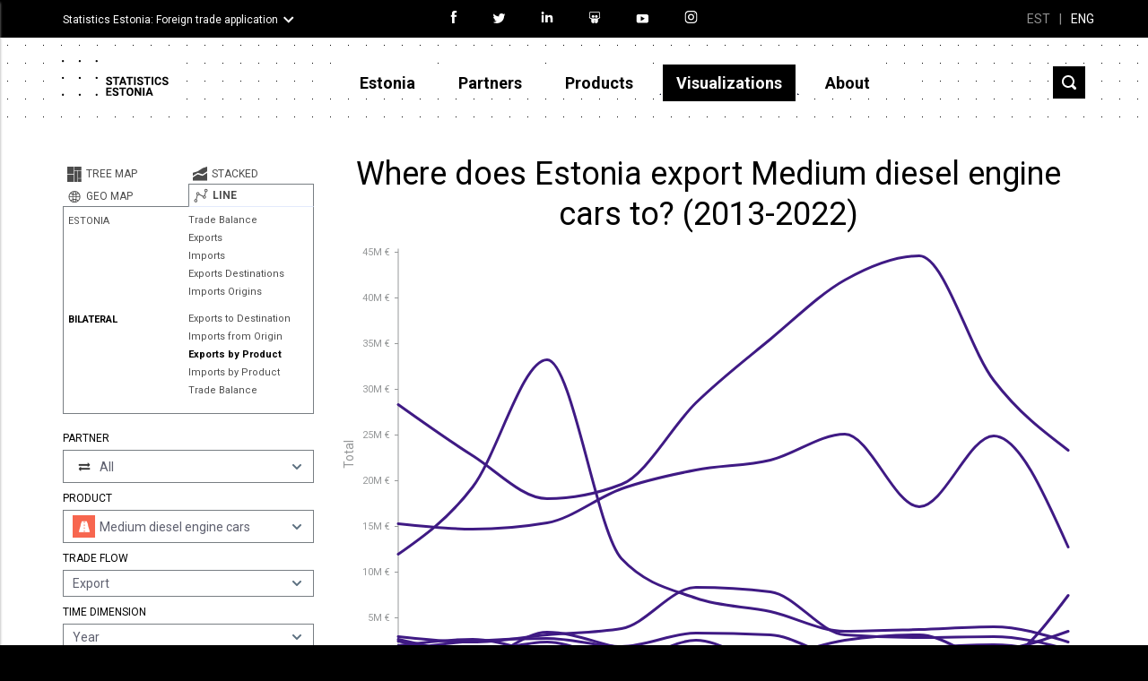

--- FILE ---
content_type: image/svg+xml
request_url: https://data.stat.ee/images/icons/app/tree_map-active.svg
body_size: 924
content:
<?xml version="1.0" encoding="utf-8"?>
<!-- Generator: Adobe Illustrator 23.0.1, SVG Export Plug-In . SVG Version: 6.00 Build 0)  -->
<svg version="1.1" id="Capa_1" xmlns="http://www.w3.org/2000/svg" xmlns:xlink="http://www.w3.org/1999/xlink" x="0px" y="0px"
	 viewBox="0 0 8.42 9.23" style="enable-background:new 0 0 8.42 9.23;" xml:space="preserve">
<style type="text/css">
	.st0{fill:#000000;}
</style>
<rect x="6.32" y="2.75" class="st0" width="1.93" height="4.15"/>
<path class="st0" d="M8.25,0.59c0-0.02-0.01-0.03-0.03-0.03H4.14v1.93h4.11V0.59z"/>
<path class="st0" d="M6.32,9.05h1.89c0.02,0,0.03-0.01,0.03-0.03V7.16H6.32V9.05z"/>
<path class="st0" d="M-0.25,9.02c0,0.02,0.01,0.03,0.03,0.03h4.08V4.94h-4.11V9.02z"/>
<polygon class="st0" points="4.13,4.67 4.13,4.94 4.13,9.05 6.06,9.05 6.06,6.89 6.06,2.77 4.13,2.77 "/>
<path class="st0" d="M3.87,2.75V0.56h-4.08c-0.02,0-0.03,0.01-0.03,0.03v0v4.08h4.11V2.75z"/>
</svg>


--- FILE ---
content_type: image/svg+xml
request_url: https://data.stat.ee/images/icons/app/mail.svg
body_size: 329
content:
<?xml version="1.0" encoding="utf-8"?>
<svg width="18" height="13" viewBox="0 0 18 13" fill="none" xmlns="http://www.w3.org/2000/svg">
  <path fill-rule="evenodd" clip-rule="evenodd" d="M0 0.452637H18V12.9888H0V0.452637ZM14 2.45264H4L9 6.20264L14 2.45264ZM2 3.45264V10.9888H16V3.45264L9 8.70264L2 3.45264Z" fill="white"/>
</svg>


--- FILE ---
content_type: image/svg+xml
request_url: https://data.stat.ee/images/icons/app/line-active.svg
body_size: 1452
content:
<?xml version="1.0" encoding="utf-8"?>
<!-- Generator: Adobe Illustrator 23.0.1, SVG Export Plug-In . SVG Version: 6.00 Build 0)  -->
<svg version="1.1" id="Capa_1" xmlns="http://www.w3.org/2000/svg" xmlns:xlink="http://www.w3.org/1999/xlink" x="0px" y="0px"
	 viewBox="0 0 10.1 10.1" style="enable-background:new 0 0 10.1 10.1;" xml:space="preserve">
<style type="text/css">
	.st0{fill:#000000;}
</style>
<g>
	<path class="st0" d="M9.77,1.66c0-0.63-0.51-1.14-1.14-1.14S7.48,1.03,7.48,1.66c0,0.43,0.24,0.81,0.6,1L7.47,5.09
		c-0.34,0-0.64,0.16-0.85,0.39l-2.6-1.3c0.02-0.08,0.03-0.16,0.03-0.24c0-0.63-0.51-1.14-1.14-1.14S1.76,3.32,1.76,3.95
		c0,0.42,0.23,0.78,0.56,0.98L1.51,7.67c-0.01,0-0.02,0-0.04,0c-0.63,0-1.14,0.51-1.14,1.14s0.51,1.14,1.14,1.14
		s1.14-0.51,1.14-1.14c0-0.42-0.23-0.78-0.56-0.98l0.81-2.75c0.01,0,0.02,0,0.04,0c0.34,0,0.65-0.16,0.86-0.4L6.36,6
		C6.35,6.08,6.34,6.16,6.34,6.24c0,0.63,0.51,1.14,1.14,1.14s1.14-0.51,1.14-1.14c0-0.43-0.24-0.81-0.6-1L8.64,2.8
		C9.26,2.8,9.77,2.29,9.77,1.66z M1.47,9.39c-0.32,0-0.57-0.26-0.57-0.57s0.26-0.57,0.57-0.57S2.04,8.5,2.04,8.81
		C2.04,9.13,1.79,9.39,1.47,9.39z M2.9,4.52c-0.32,0-0.57-0.26-0.57-0.57S2.59,3.38,2.9,3.38s0.57,0.26,0.57,0.57
		S3.22,4.52,2.9,4.52z M8.63,1.09c0.32,0,0.57,0.26,0.57,0.57S8.94,2.23,8.63,2.23c-0.32,0-0.57-0.26-0.57-0.57S8.31,1.09,8.63,1.09
		z M7.48,6.81c-0.32,0-0.57-0.26-0.57-0.57s0.26-0.57,0.57-0.57c0.32,0,0.57,0.26,0.57,0.57S7.8,6.81,7.48,6.81z"/>
</g>
</svg>


--- FILE ---
content_type: image/svg+xml
request_url: https://data.stat.ee/images/icons/arrow-down.svg
body_size: 309
content:
<?xml version="1.0" encoding="UTF-8"?>
<svg width="24" height="25" viewBox="0 0 24 25" fill="none" xmlns="http://www.w3.org/2000/svg">
<path fill-rule="evenodd" clip-rule="evenodd" d="M11.7071 12.7455L7.41421 8.45264L6 9.86685L11.7071 15.574L17.4142 9.86685L16 8.45264L11.7071 12.7455Z" fill="white"/>
</svg>


--- FILE ---
content_type: image/svg+xml
request_url: https://data.stat.ee/images/logos/datawheel_white.svg
body_size: 2051
content:
<?xml version="1.0" encoding="utf-8"?>
<svg width="200" height="120" xmlns="http://www.w3.org/2000/svg">
  <path fill-rule="evenodd" d="M22.6 38.3a21 21 0 0 0-6.1.9l.8 2a19.5 19.5 0 0 1 23 10.3l2.1-.8a21.7 21.7 0 0 0-19.8-12.4zm-9.1 2a21.7 21.7 0 0 0-11.6 26l2-.8a19.5 19.5 0 0 1 10.3-23.1zm9.2 3.4c-5.7 0-11.2 3-14.1 8.2l2 .9A14.1 14.1 0 0 1 33 50.4l1.8-1.3a16.2 16.2 0 0 0-12.2-5.4zm0 5.4A10.9 10.9 0 0 0 18 69.8l.6-2.1a8.7 8.7 0 0 1 5.2-16.3l.6-2.1-1.7-.2zm4.8 1.1l-.6 2.1a8.7 8.7 0 0 1-5.2 16.3l-.6 2.1a10.9 10.9 0 0 0 6.4-20.5zm9.3 1.6L35.1 53a14.1 14.1 0 0 1-9.3 20.7l.3 2.2a16.3 16.3 0 0 0 10.7-24.2zm6.8 2l-2 .7a19.5 19.5 0 0 1-10.3 23.1l.7 2a21.7 21.7 0 0 0 11.6-25.8zm-36.3 1a16.3 16.3 0 0 0 15.5 21.5l-.2-2.2A14 14 0 0 1 9.3 55.8zM5 68.6l-2 .8a21.7 21.7 0 0 0 26 11.4l-.8-2a19.5 19.5 0 0 1-23-10.3z" style="fill: rgb(250, 248, 248);"/>
  <path fill="#fff" fill-rule="evenodd" d="M64 68c4.7 0 8-3.7 8-8.4 0-4.6-3.6-8-8.3-8h-3.4V68zm-6.4-19h7C70 49.1 75 53.6 75 59.7c0 6.2-4.8 10.8-11 10.8h-6.3zm83.4 6.9h2.8l-5.4 14.6h-2.1l-4-11.4-4 11.4h-2L120.7 56h2.7l3.7 10.6 3.7-10.6h2.8l3.6 10.6zm15 6.1c0-2.2-1-4.1-3.4-4.1s-3.8 1.6-3.8 4.4v8.2h-2.6V49.1h2.6v8.5c.8-1.3 2.4-2 4-2 3 0 5.7 1.5 5.7 5.4v9.5H156zm17.5 0a4.7 4.7 0 0 0-4.8-4.1 4.7 4.7 0 0 0-4.9 4.2zm2.2 5.7c-2 2.2-4 3.2-6.6 3.2-5.2 0-8-3.8-8-7.7 0-4.2 3-7.7 7.6-7.7 4.5 0 7.7 3.5 7.7 8.7h-12.6a5.1 5.1 0 0 0 5.3 4.3 6 6 0 0 0 4.7-2.4zm15.6-5.7a4.7 4.7 0 0 0-4.9-4.1 4.7 4.7 0 0 0-4.8 4.2zm2.2 5.7c-2 2.2-4 3.2-6.6 3.2-5.3 0-8-3.8-8-7.7 0-4.2 3-7.7 7.5-7.7 4.6 0 7.7 3.5 7.7 8.7h-12.5a5 5 0 0 0 5.2 4.3 6 6 0 0 0 4.7-2.4zM79.2 63c0 2.9 1.7 5.6 4.7 5.6 3.2 0 4.9-2.6 4.9-5.5 0-3-1.8-5.3-4.9-5.3-2.9 0-4.7 2.5-4.7 5.2zm12 7.5h-2.5v-2a6.1 6.1 0 0 1-5.1 2.3c-4.3 0-7-3.6-7-7.6 0-4.1 2.7-7.7 7-7.7 2 0 3.8 1 5 2.5v-2.1h2.5zm15-7.5c0 2.9 1.6 5.6 4.7 5.6 3.2 0 4.9-2.6 4.9-5.5 0-3-1.8-5.3-5-5.3-2.8 0-4.6 2.5-4.6 5.2zm12 7.5h-2.5v-2h-.1a6.1 6.1 0 0 1-5 2.3c-4.3 0-7-3.6-7-7.6 0-4.1 2.7-7.7 7-7.7 2 0 3.8 1 5 2.5v-2.1h2.5zm-19.2 0h-2.5V58.1H94V56h2.6v-7H99v7h2.6v2H99zm100 0h-2.5V49.1h2.5z"/>
</svg>

--- FILE ---
content_type: image/svg+xml
request_url: https://data.stat.ee/images/icons/app/phone.svg
body_size: 679
content:
<?xml version="1.0" encoding="utf-8"?>
<svg width="18" height="19" viewBox="0 0 18 19" fill="none" xmlns="http://www.w3.org/2000/svg">
  <path d="M12.4 18.4526C11.2 18.4526 10.1 17.9526 9.3 17.1526L1.3 9.25264C0.5 8.35264 0 7.25264 0 6.05264C0 4.85264 0.5 3.75264 1.3 2.95264L3.8 0.452637L8.9 5.55264L7.3 7.15264L11.3 11.1526L12.9 9.55264L18 14.6526L15.5 17.1526C14.7 17.9526 13.5 18.4526 12.4 18.4526ZM3.8 3.25264L2.7 4.35264C2.3 4.85264 2 5.45264 2 6.05264C2 6.65264 2.3 7.35264 2.7 7.75264L10.6 15.6526C11.1 16.1526 11.7 16.3526 12.3 16.3526C13 16.3526 13.6 16.0526 14 15.6526L15.1 14.5526L12.8 12.2526L11.2 13.8526L4.5 7.15264L6.1 5.55264L3.8 3.25264Z" fill="white"/>
</svg>


--- FILE ---
content_type: image/svg+xml
request_url: https://data.stat.ee/images/logo-datawheel-blue.svg
body_size: 2065
content:
<?xml version="1.0" encoding="utf-8"?>
<svg width="200" height="120" xmlns="http://www.w3.org/2000/svg">
  <path fill-rule="evenodd" d="M22.6 38.3a21 21 0 0 0-6.1.9l.8 2a19.5 19.5 0 0 1 23 10.3l2.1-.8a21.7 21.7 0 0 0-19.8-12.4zm-9.1 2a21.7 21.7 0 0 0-11.6 26l2-.8a19.5 19.5 0 0 1 10.3-23.1zm9.2 3.4c-5.7 0-11.2 3-14.1 8.2l2 .9A14.1 14.1 0 0 1 33 50.4l1.8-1.3a16.2 16.2 0 0 0-12.2-5.4zm0 5.4A10.9 10.9 0 0 0 18 69.8l.6-2.1a8.7 8.7 0 0 1 5.2-16.3l.6-2.1-1.7-.2zm4.8 1.1l-.6 2.1a8.7 8.7 0 0 1-5.2 16.3l-.6 2.1a10.9 10.9 0 0 0 6.4-20.5zm9.3 1.6L35.1 53a14.1 14.1 0 0 1-9.3 20.7l.3 2.2a16.3 16.3 0 0 0 10.7-24.2zm6.8 2l-2 .7a19.5 19.5 0 0 1-10.3 23.1l.7 2a21.7 21.7 0 0 0 11.6-25.8zm-36.3 1a16.3 16.3 0 0 0 15.5 21.5l-.2-2.2A14 14 0 0 1 9.3 55.8zM5 68.6l-2 .8a21.7 21.7 0 0 0 26 11.4l-.8-2a19.5 19.5 0 0 1-23-10.3z" style="fill: rgb(2, 71, 99);"/>
  <path fill-rule="evenodd" d="M64 68c4.7 0 8-3.7 8-8.4 0-4.6-3.6-8-8.3-8h-3.4V68zm-6.4-19h7C70 49.1 75 53.6 75 59.7c0 6.2-4.8 10.8-11 10.8h-6.3zm83.4 6.9h2.8l-5.4 14.6h-2.1l-4-11.4-4 11.4h-2L120.7 56h2.7l3.7 10.6 3.7-10.6h2.8l3.6 10.6zm15 6.1c0-2.2-1-4.1-3.4-4.1s-3.8 1.6-3.8 4.4v8.2h-2.6V49.1h2.6v8.5c.8-1.3 2.4-2 4-2 3 0 5.7 1.5 5.7 5.4v9.5H156zm17.5 0a4.7 4.7 0 0 0-4.8-4.1 4.7 4.7 0 0 0-4.9 4.2zm2.2 5.7c-2 2.2-4 3.2-6.6 3.2-5.2 0-8-3.8-8-7.7 0-4.2 3-7.7 7.6-7.7 4.5 0 7.7 3.5 7.7 8.7h-12.6a5.1 5.1 0 0 0 5.3 4.3 6 6 0 0 0 4.7-2.4zm15.6-5.7a4.7 4.7 0 0 0-4.9-4.1 4.7 4.7 0 0 0-4.8 4.2zm2.2 5.7c-2 2.2-4 3.2-6.6 3.2-5.3 0-8-3.8-8-7.7 0-4.2 3-7.7 7.5-7.7 4.6 0 7.7 3.5 7.7 8.7h-12.5a5 5 0 0 0 5.2 4.3 6 6 0 0 0 4.7-2.4zM79.2 63c0 2.9 1.7 5.6 4.7 5.6 3.2 0 4.9-2.6 4.9-5.5 0-3-1.8-5.3-4.9-5.3-2.9 0-4.7 2.5-4.7 5.2zm12 7.5h-2.5v-2a6.1 6.1 0 0 1-5.1 2.3c-4.3 0-7-3.6-7-7.6 0-4.1 2.7-7.7 7-7.7 2 0 3.8 1 5 2.5v-2.1h2.5zm15-7.5c0 2.9 1.6 5.6 4.7 5.6 3.2 0 4.9-2.6 4.9-5.5 0-3-1.8-5.3-5-5.3-2.8 0-4.6 2.5-4.6 5.2zm12 7.5h-2.5v-2h-.1a6.1 6.1 0 0 1-5 2.3c-4.3 0-7-3.6-7-7.6 0-4.1 2.7-7.7 7-7.7 2 0 3.8 1 5 2.5v-2.1h2.5zm-19.2 0h-2.5V58.1H94V56h2.6v-7H99v7h2.6v2H99zm100 0h-2.5V49.1h2.5z" style="fill: rgb(2, 71, 99);"/>
</svg>

--- FILE ---
content_type: image/svg+xml
request_url: https://data.stat.ee/images/profile/download-dark-blue.svg
body_size: 1301
content:
<?xml version="1.0" encoding="utf-8"?>
<!-- Generator: Adobe Illustrator 23.0.1, SVG Export Plug-In . SVG Version: 6.00 Build 0)  -->
<svg version="1.1" id="Capa_1" xmlns="http://www.w3.org/2000/svg" xmlns:xlink="http://www.w3.org/1999/xlink" x="0px" y="0px"
	 viewBox="0 0 15.55 15.32" style="enable-background:new 0 0 15.55 15.32;" xml:space="preserve">
<style type="text/css">
	.st0{fill:#000000;}
</style>
<g>
	<path class="st0" d="M7.44,12.5c0,0,0.01,0.01,0.01,0.01c0.02,0.02,0.04,0.03,0.06,0.05c0.01,0.01,0.02,0.01,0.03,0.02
		c0.02,0.01,0.03,0.02,0.05,0.03c0.01,0,0.03,0.01,0.04,0.01c0.02,0.01,0.03,0.01,0.05,0.02c0.03,0.01,0.06,0.01,0.1,0.01
		c0,0,0,0,0,0c0,0,0.01,0,0.01,0c0.03,0,0.06,0,0.08-0.01c0.02,0,0.05-0.01,0.07-0.02c0.01,0,0.01,0,0.02-0.01
		c0.03-0.01,0.05-0.03,0.08-0.04c0,0,0,0,0.01,0c0.03-0.02,0.05-0.04,0.07-0.06l4.48-4.48c0.19-0.19,0.19-0.49,0-0.68
		c-0.19-0.19-0.49-0.19-0.68,0L8.26,11l0-10.5c0-0.22-0.14-0.44-0.36-0.49C7.58-0.06,7.3,0.18,7.3,0.48V11L3.65,7.35
		c-0.16-0.16-0.41-0.21-0.6-0.09C2.77,7.43,2.74,7.8,2.95,8.01L7.44,12.5z M15.19,11.49c-0.32-0.08-0.6,0.16-0.6,0.47v2.4H0.96
		l0-2.38c0-0.22-0.14-0.44-0.36-0.49C0.28,11.41,0,11.65,0,11.96v2.88c0,0.27,0.21,0.48,0.48,0.48h14.59c0.27,0,0.48-0.21,0.48-0.48
		v-2.86C15.55,11.75,15.41,11.54,15.19,11.49z"/>
</g>
</svg>


--- FILE ---
content_type: image/svg+xml
request_url: https://data.stat.ee/images/profile/share-dark-blue.svg
body_size: 1329
content:
<?xml version="1.0" encoding="utf-8"?>
<!-- Generator: Adobe Illustrator 23.0.1, SVG Export Plug-In . SVG Version: 6.00 Build 0)  -->
<svg version="1.1" id="Capa_1" xmlns="http://www.w3.org/2000/svg" xmlns:xlink="http://www.w3.org/1999/xlink" x="0px" y="0px"
	 viewBox="0 0 11.93 13.74" style="enable-background:new 0 0 11.93 13.74;" xml:space="preserve">
<style type="text/css">
	.st0{fill:#000000;}
</style>
<g>
	<path class="st0" d="M10.12,10.11c-0.53,0-1.01,0.23-1.34,0.59L3.54,7.39C3.6,7.21,3.64,7.02,3.64,6.82c0-0.2-0.03-0.39-0.09-0.57
		l5.17-3.27c0.33,0.41,0.84,0.67,1.41,0.67c1,0,1.82-0.82,1.82-1.82c0-1-0.82-1.82-1.82-1.82c-1,0-1.82,0.82-1.82,1.82
		c0,0.16,0.02,0.32,0.07,0.48L3.16,5.59C2.83,5.23,2.35,5,1.82,5C0.82,5,0,5.81,0,6.82c0,1,0.82,1.82,1.82,1.82
		c0.53,0,1.01-0.23,1.34-0.59l5.23,3.31c-0.06,0.18-0.09,0.37-0.09,0.58c0,1,0.82,1.82,1.82,1.82c1,0,1.82-0.82,1.82-1.82
		C11.93,10.92,11.12,10.11,10.12,10.11z M10.12,0.76c0.59,0,1.06,0.48,1.06,1.06c0,0.59-0.48,1.06-1.06,1.06
		c-0.59,0-1.06-0.48-1.06-1.06C9.05,1.23,9.53,0.76,10.12,0.76z M1.82,7.88c-0.59,0-1.06-0.48-1.06-1.06c0-0.59,0.48-1.06,1.06-1.06
		c0.59,0,1.06,0.48,1.06,1.06C2.88,7.4,2.4,7.88,1.82,7.88z M10.12,12.99c-0.59,0-1.06-0.48-1.06-1.06c0-0.59,0.48-1.06,1.06-1.06
		c0.59,0,1.06,0.48,1.06,1.06C11.18,12.51,10.7,12.99,10.12,12.99z"/>
</g>
</svg>


--- FILE ---
content_type: image/svg+xml
request_url: https://data.stat.ee/images/dotted-bg-dark.svg
body_size: 592
content:
<?xml version="1.0" encoding="UTF-8"?>
<svg width="20px" height="20px" viewBox="0 0 20 20" version="1.1" xmlns="http://www.w3.org/2000/svg" xmlns:xlink="http://www.w3.org/1999/xlink">
    <!-- Service: Sketch 60.1 (88133) - https://sketch.com -->
    <title>Artboard</title>
    <desc>Created with Sketch.</desc>
    <g id="Page-1" stroke="none" stroke-width="1" fill="none" fill-rule="evenodd">
        <g id="Artboard" transform="translate(-767.000000, -368.000000)" fill="#ffffff">
            <rect id="Rectangle" x="767" y="368" width="1" height="1"></rect>
        </g>
    </g>
</svg>
